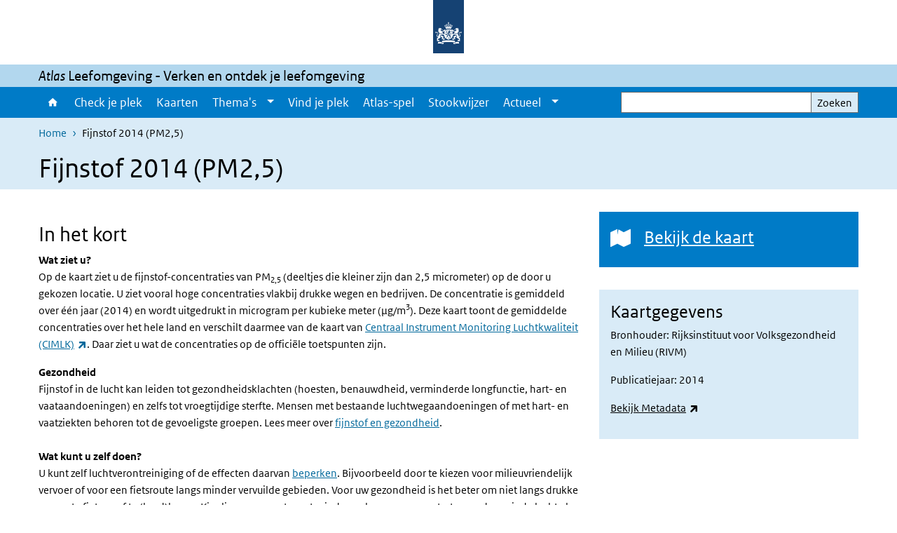

--- FILE ---
content_type: text/html; charset=UTF-8
request_url: https://www.atlasleefomgeving.nl/fijnstof-2014-pm25-rivm
body_size: 28359
content:
<!DOCTYPE html>
<html lang="nl" dir="ltr">
  <head>
    <meta charset="utf-8" />
<link rel="apple-touch-icon" sizes="180x180" href="/themes/custom/sdv_theme/favicon_180x180.png" />
<meta name="twitter:card" content="summary" />
<meta name="twitter:site" content="@RIVM" />
<meta name="twitter:title" content="Fijnstof 2014 (PM2,5)" />
<meta name="msapplication-tileimage" content="/themes/custom/sdv_theme/favicon.png" />
<meta name="MobileOptimized" content="width" />
<meta name="HandheldFriendly" content="true" />
<meta name="viewport" content="width=device-width, initial-scale=1.0" />
<meta http-equiv="x-ua-compatible" content="ie=edge" />
<link rel="icon" href="/themes/custom/sdv_theme/favicon.ico" type="image/vnd.microsoft.icon" />
<link rel="alternate" hreflang="nl" href="https://www.atlasleefomgeving.nl/fijnstof-2014-pm25-rivm" />
<link rel="canonical" href="https://www.atlasleefomgeving.nl/fijnstof-2014-pm25-rivm" />
<link rel="shortlink" href="https://www.atlasleefomgeving.nl/node/23611" />

    <title>Fijnstof 2014 (PM2,5) | Atlas Leefomgeving</title>
    <link rel="stylesheet" media="all" href="/sites/default/files/css/css_N199g23YuXRUu6h3i1t_Bik6Wpr1qVRayjG9gb4Y2zM.css?delta=0&amp;language=nl&amp;theme=sdv_theme&amp;include=eJxNjW0KwyAQBS8keiRZ41LXaLT70SY9fUtoaP88mIHhpTFUlGFGprpKMRJRqi3AyxjdMhhDZpvQPFTYHe7aaFsv90VX74Z8RKMIpmMZfTZUDP_gJjDcPk9FrvpnvG3TUiMpmJ0cothDAkH3IHxKONf3ka3hG_h4Rvg" />
<link rel="stylesheet" media="all" href="/sites/default/files/css/css_nUiu3wWhGYCSe6WQ9aoFd3YPENE4RLxiu4t4KpEmoN4.css?delta=1&amp;language=nl&amp;theme=sdv_theme&amp;include=eJxNjW0KwyAQBS8keiRZ41LXaLT70SY9fUtoaP88mIHhpTFUlGFGprpKMRJRqi3AyxjdMhhDZpvQPFTYHe7aaFsv90VX74Z8RKMIpmMZfTZUDP_gJjDcPk9FrvpnvG3TUiMpmJ0cothDAkH3IHxKONf3ka3hG_h4Rvg" />
<link rel="stylesheet" media="print" href="/sites/default/files/css/css_Z8l5S9wAEiff_TtjsJi5bfp81YOfbA0qUrCapNQbaMw.css?delta=2&amp;language=nl&amp;theme=sdv_theme&amp;include=eJxNjW0KwyAQBS8keiRZ41LXaLT70SY9fUtoaP88mIHhpTFUlGFGprpKMRJRqi3AyxjdMhhDZpvQPFTYHe7aaFsv90VX74Z8RKMIpmMZfTZUDP_gJjDcPk9FrvpnvG3TUiMpmJ0cothDAkH3IHxKONf3ka3hG_h4Rvg" />

    <script src="/themes/custom/bootstrap_rijkshuisstijl/js/jquery.min.js?v=3.7.1"></script>

  </head>
  <body>
  <a id="back-to-top-focus" tabindex="-1"></a>
  <nav id="skipnav" class="skipnav list-group">
    <a href="#main-title" class="sr-only sr-only-focusable list-group-item-info">Overslaan en naar de inhoud gaan</a>
    <a href="#navbar-main" class="sr-only sr-only-focusable list-group-item-info">Direct naar de hoofdnavigatie</a>
  </nav>
    <script type="text/javascript">
// <![CDATA[
(function(window, document, dataLayerName, id) {
window[dataLayerName]=window[dataLayerName]||[],window[dataLayerName].push({start:(new Date).getTime(),event:"stg.start"});var scripts=document.getElementsByTagName('script')[0],tags=document.createElement('script');
function stgCreateCookie(a,b,c){var d="";if(c){var e=new Date;e.setTime(e.getTime()+24*c*60*60*1e3),d="; expires="+e.toUTCString();f=""}document.cookie=a+"="+b+d+f+"; path=/"}
var isStgDebug=(window.location.href.match("stg_debug")||document.cookie.match("stg_debug"))&&!window.location.href.match("stg_disable_debug");stgCreateCookie("stg_debug",isStgDebug?1:"",isStgDebug?14:-1);
var qP=[];dataLayerName!=="dataLayer"&&qP.push("data_layer_name="+dataLayerName);isStgDebug&&qP.push("stg_debug");var qPString=qP.length>0?("?"+qP.join("&")):"";
tags.async=!0,tags.src="https://statistiek.rijksoverheid.nl/containers/"+id+".js"+qPString,scripts.parentNode.insertBefore(tags,scripts);
!function(a,n,i){a[n]=a[n]||{};for(var c=0;c<i.length;c++)!function(i){a[n][i]=a[n][i]||{},a[n][i].api=a[n][i].api||function(){var a=[].slice.call(arguments,0);"string"==typeof a[0]&&window[dataLayerName].push({event:n+"."+i+":"+a[0],parameters:[].slice.call(arguments,1)})}}(i[c])}(window,"ppms",["tm","cm"])
})(window, document, 'dataLayer', 'd492f144-64b3-4b9a-a2f1-e5dff49332eb');
// ]]>
</script><noscript><iframe src="https://statistiek.rijksoverheid.nl/containers/d492f144-64b3-4b9a-a2f1-e5dff49332eb/noscript.html" title="Piwik PRO embed snippet" height="0" width="0" style="display:none;visibility:hidden" aria-hidden="true"></iframe></noscript>
      <div class="dialog-off-canvas-main-canvas" data-off-canvas-main-canvas>
    

<div class="layout-container">

  
          

<header id="header" class="header   ">
  <div class="logo">
          <a href="/">        <img src="/themes/custom/sdv_theme/logo.svg" width="44" height="77" alt="Rijksoverheid logo | naar de homepage van Atlas Leefomgeving" class="logo-image" />
      </a>        <span class="wordmark">
      <span class="sender "></span>
      <span class="secondary-sender "></span>
    </span>
  </div>
  </header>
  
  <div class="navbar-topnav">
    <div class="container">
      <div class="topnavwrapper">
        
        
      </div>
    </div>
  </div>

                    <div class="navbar-titlebar">
          <div class="container">
            <em>Atlas</em>&nbsp;Leefomgeving - Verken en ontdek je leefomgeving 
          </div>
        </div>
      
      <div class="parentnav">
        <div class="navspan">
          <nav class="navbar-nav navbar-expand-lg navbar-full navbar-branded navbar-border" id="navbar-main">
            <div class="container">

              <div class="buttons">
                <button class="navbar-toggler icon-menu" id="menuButton" type="button" data-toggle="collapse" data-target="#navbarResponsive" aria-controls="navbarResponsive" aria-expanded="false">Menu
                </button>

                                <div class="collapse d-lg-flex clearfix" id="navbarResponsive">
                                

                          <ul class="navbar-nav use-dropdown">
        
                    <li class="nav-item">
                                                <a href="/home" class="icon-home nav-item nav-link" data-drupal-visually-hidden-label="1" data-drupal-link-system-path="node/17941">Home</a>
            </li>
                <li class="nav-item">
                              <a href="/check-je-plek" class="nav-item nav-link" data-drupal-link-system-path="node/17231">Check je plek</a>
            </li>
                <li class="nav-item">
                              <a href="/kaarten" class="nav-item nav-link" data-drupal-link-system-path="node/29401">Kaarten</a>
            </li>
                <li class="nav-item expanded dropdown">
                      
        <a href="/thema" class="nav-link dropdown--toggle">Thema&#039;s</a>

                              <button class="btn dropdown-toggle dropdown-toggle-split showsubnav-button" data-target="#" data-toggle="dropdown" aria-haspopup="true" aria-expanded="false" aria-label="Show submenu">
            <span class="d-none">Thema&#039;s</span>
          </button>
                                      <ul class="dropdown-menu">
                      <li>
          <a href="/thema/energietransitie" class="dropdown-item">Energietransitie</a>
        </li>
                      <li>
          <a href="/thema/eropuit" class="dropdown-item">Eropuit</a>
        </li>
                      <li>
          <a href="/thema/geluid-in-je-omgeving" class="dropdown-item">Geluid in je omgeving</a>
        </li>
                      <li>
          <a href="/thema/groen-en-water" class="dropdown-item">Groen en water</a>
        </li>
                      <li>
          <a href="/thema/klimaatverandering" class="dropdown-item">Klimaatverandering</a>
        </li>
                      <li>
          <a href="/thema/schone-lucht" class="dropdown-item">Schone lucht</a>
        </li>
                      <li>
          <a href="/thema/prettig-wonen" class="dropdown-item">Prettig wonen</a>
        </li>
                      <li>
          <a href="/thema/veilige-omgeving" class="dropdown-item">Veilige omgeving</a>
        </li>
          </ul>
  
                              </li>
                <li class="nav-item">
                              <a href="https://www.atlasleefomgeving.nl/vind-je-plek" class="nav-item nav-link">Vind je plek</a>
            </li>
                <li class="nav-item">
                              <a href="/spel" class="nav-item nav-link" data-drupal-link-system-path="node/30611">Atlas-spel</a>
            </li>
                <li class="nav-item">
                              <a href="/stookwijzer" class="nav-item nav-link" data-drupal-link-system-path="node/29031">Stookwijzer</a>
            </li>
                <li class="nav-item expanded dropdown">
                      
        <a href="/nieuws" class="nav-link dropdown--toggle">Actueel</a>

                              <button class="btn dropdown-toggle dropdown-toggle-split showsubnav-button" data-target="#" data-toggle="dropdown" aria-haspopup="true" aria-expanded="false" aria-label="Show submenu">
            <span class="d-none">Actueel</span>
          </button>
                                      <ul class="dropdown-menu">
                      <li>
          <a href="/nieuws" class="dropdown-item">Nieuws</a>
        </li>
                      <li>
          <a href="/nieuwsbrieven" class="dropdown-item">Nieuwsbrieven</a>
        </li>
                      <li>
          <a href="/volg-een-atlas-workshop" class="dropdown-item">Workshops</a>
        </li>
          </ul>
  
                              </li>
        </ul>
  



  

  

                  
                </div>
                
                                <button class="navbar-toggler navbar-toggler-right auto-sm icon-zoek collapsed" id="searchButton" type="button" data-toggle="collapse" data-target="#searchformResponsive" aria-controls="searchformResponsive" aria-expanded="false"><span class="sr-only">Zoekveld</span>
                </button>
                
                <div class="collapse d-lg-flex clearfix" id="searchformResponsive">
                                      <div class="nav-search">
            <form action="/zoeken" method="get" id="views-exposed-form-zoekresultaten-page-search-dummy" accept-charset="UTF-8" novalidate>
  <div class="form-inline">
  
<div class="js-form-item js-form-type-search form-type-search js-form-item-search form-item-search">
      <label for="edit-search">Zoeken</label>
        <div class="search-wrapper">
  <input data-drupal-selector="edit-search" type="search" id="edit-search" name="search" value="" size="30" maxlength="128" class="form-search form-control">
</div>

        </div>
<div data-drupal-selector="edit-actions" class="form-actions js-form-wrapper form-group" id="edit-actions">
<button data-drupal-selector="edit-submit-zoekresultaten" type="submit" id="edit-submit-zoekresultaten" class="button js-form-submit form-submit btn btn-primary">Zoeken</button>
</div>

</div>

</form>

  
  </div>

                                  </div>

              </div>

            </div>
          </nav>
        </div>

    
                <nav  class="navbar-nav navbar-branded-light">
        <div class="container">
                                  <ul class="breadcrumb ">
      <li class="breadcrumb-item">
              <a href="/">Home</a>
          </li>
      <li class="breadcrumb-item">
              Fijnstof 2014 (PM2,5)
          </li>
  </ul>

  
  
        
                   <a id="main-title" tabindex="-1"></a>                                              <h1>Fijnstof 2014 (PM2,5)</h1>
                  
        
        </div>
      </nav>
      
      
        <div data-drupal-messages-fallback class="hidden"></div>

  

  

  <main role="main">

  <div class="layout-local">
          
  
  </div>

  <div class="layout-content" id="top">
          <div class="views-element-container" id="block-views-block-back-to-top-block-link">
  
    
      <div><div class="view view-back-to-top view-id-back_to_top view-display-id-block_link js-view-dom-id-5a6af2e650905b8698c687e54e697cdcbd7875fc5f21316b66e1fe97e46e5306">
  
    
      
  
    
  <div class="view-more">
    </div>

    </div>
</div>

  </div>
      



<article class="sdv-landingspagina full">

      
  
  
        
  <div class="container">
    <div class="row">

      <div class="col-lg-12">
        <div class="row">

          
          <div class="col-lg-8 ">

          
          
          
                      



  
  


  <div class="par content-block-wrapper">


<div class="container container-spacer-sm content nobg clearfix" data-color="">
    
                            
                <h2>In het kort</h2><p> <strong>Wat ziet u?</strong><br> Op de kaart ziet u de fijnstof-concentraties van PM<sub>2,5</sub> (deeltjes die kleiner zijn dan 2,5 micrometer) op de door u gekozen locatie. U ziet vooral hoge concentraties vlakbij drukke wegen en bedrijven. De concentratie is gemiddeld over één jaar (2014) en wordt uitgedrukt in microgram per kubieke meter (µg/m<sup>3</sup>). Deze kaart toont de gemiddelde concentraties over het hele land en verschilt daarmee van de kaart van&nbsp;<a href="https://www.cimlk.nl/" target="_blank">Centraal Instrument Monitoring Luchtkwaliteit (CIMLK)</a>. Daar ziet u wat de concentraties op de officiële toetspunten zijn.</p>
<p> <strong>Gezondheid</strong><br> Fijnstof in de lucht kan leiden tot gezondheidsklachten (hoesten, benauwdheid, verminderde longfunctie, hart- en vaataandoeningen) en zelfs tot vroegtijdige sterfte. Mensen met bestaande luchtwegaandoeningen of met hart- en vaatziekten behoren tot de gevoeligste groepen. Lees meer over&nbsp;<a href="https://www.atlasleefomgeving.nl/meer-weten/lucht/fijnstof" rel target="_blank">fijnstof en gezondheid</a>.<br> <br> <strong>Wat kunt u zelf doen?</strong><br> U kunt zelf luchtverontreiniging of de effecten daarvan <a href="https://www.atlasleefomgeving.nl/meer-weten/lucht/fijnstof" rel target="_blank">beperken</a>. Bijvoorbeeld door te kiezen voor milieuvriendelijk vervoer of voor een fietsroute langs minder vervuilde gebieden. Voor uw gezondheid is het beter om niet langs drukke wegen te fietsen of te (hard)lopen. Kies liever een route met minder verkeer: een paar straten verderop is de lucht al een stuk schoner.</p>
<p> Met gezondheidsklachten kunt u terecht bij uw <a href="http://www.ggd.nl/" rel target="_blank">GGD. </a>Overige klachten kunt u melden via&nbsp;<a href="http://www.milieuklachten.nl/meldingen/index.php" rel target="_blank">Milieuklachten.nl</a>. Voor de verwachte concentraties voor morgen en overmorgen kunt u terecht op het <a href="https://www.luchtmeetnet.nl/" rel target="_blank">Luchtmeetnet</a>. Op een speciaal portaal vindt u <a href="https://samenmeten.rivm.nl/dataportaal" rel target="_blank">meetgegevens van burgers</a>.&nbsp;</p>
<p> <img alt src></p><h2>Over de kaart</h2><p> Deze kaart geeft een beeld van de hoeveelheid luchtvervuiling bij u in de stad, wijk of buurt. Het <span class="position-relative custom-tooltip abbreviation"><span class="custom-tooltip-trigger">RIVM</span><span class="tooltip-container d-none d-md-block hide-tooltip"> Rijksinstituut voor Volksgezondheid en Milieu</span><span class="tooltip-arrow d-none d-md-block hide-tooltip"></span><span class="invisible-tooltip-container hide-tooltip"></span></span><span class="abbr-tip"> (Rijksinstituut voor Volksgezondheid en Milieu)</span> maakt deze kaart speciaal voor de Atlas, door de <a href="https://www.rivm.nl/Onderwerpen/G/GCN_GDN_kaarten" rel target="_blank">grootschalige GCN-kaart</a>&nbsp;(resolutie 1x1 kilometer) te combineren met lokale verkeersgegevens vanuit de NSL-kaart. Het resultaat is een kaart met een hoge resolutie van 25x25 meter.<br> <br> De onderliggende GCN kaarten worden ieder jaar door het RIVM gemaakt en gecombineerd met de berekeningen van het Nationaal Samenwerkingsprogramma Luchtkwaliteit (NSL) om te kijken of Nederland voldoet aan <a href="https://www.atlasleefomgeving.nl/meer-weten/lucht" rel target="_blank">de grenswaarden</a>. Dit is zo afgesproken in het NSL. Om dubbeltelling te voorkomen, wordt de relatief grove schatting van de lokale verkeersbijdrage eerst uit de GCN kaart gehaald. Vervolgens wordt deze vervangen door de meer gedetailleerde berekeningen in het NSL. Uniek voor de Atlas is dat de concentraties berekend zijn op woningniveau en vervolgens worden uitgemiddeld over een klein gebied van 25x25 m. De gegevens zijn namelijk niet nauwkeurig genoeg om ze per woning te laten zien. Voor het buitengebied, waar geen wegen en bebouwing van belang aanwezig zijn, hoeft de lokale verkeersbijdrage niet te worden berekend en komen de waarden rechtstreeks uit de GCN. &nbsp;<br> <br> <strong>Gebruikte gegevens</strong><br> Provincies, gemeenten en het Rijk leveren de verkeers- en andere benodigde gegevens aan het RIVM aan. Zij schatten of tellen onder andere hoeveel verkeer er over de wegen rijdt die onder hun beheer vallen. Ook de Basisadministratie Adressen en Gebouwen (BAG) is gebruikt. Niet alleen modellen, maar ook meetgegevens worden gebruikt. Daarbij gaat het om concentraties op officiële toetspunten.</p>
<p> <strong>Berekeningen</strong><br> Het RIVM gebruikt haar eigen versie van het voorgeschreven rekenmodel (TREDM). Om de geschatte concentraties op woningniveau uit te smeren over 25x25 meter gebruikt het RIVM de ‘Ordinary Kriging’ techniek .</p>
<p> <strong>Beperkingen van de kaart</strong><br> Het beeld dat in deze kaart wordt gegeven is indicatief en geen vervanging voor de officiële concentraties op de NSL site. &nbsp;&nbsp;</p>
<p>U kunt de kaart downloaden via de link onder de legenda. Het is een Geotiff bestand dat met behulp van GIS software zoals QGis bekeken en geanalyseerd kan worden.</p>
<p>Deze bijsluiter is opgesteld door de Atlas Leefomgeving in overleg met de bronhouder van het RIVM en is voor het laatst bewerkt op 13-12-2018.<br></p>
  <h2>Kaartgegevens</h2> <p>De bronhouder van deze kaart is Rijksinstituut voor Volksgezondheid en Milieu (RIVM). Bekijk <a href="http://nationaalgeoregister.nl/geonetwork/srv/dut/catalog.search#/metadata/859d0729-adbf-4bd5-82ee-483dbf1b763f" target="_blank">de metadata</a> voor de contactgegevens en de technische beschrijving van de kaart.</p><br>


          
      </div>
</div>

          
                    <div class="comments">
            
          </div>
          
          </div>

                <aside class="col-lg-4" role="complementary">

          
          





  
  


  
  <div class="par contentblock container container-spacer-sm singlecard card-one">
       

        
<div class="card  bg-brand  ">

            
      <h2 class="card-header par-title sr-only bg-brand">Bekijk de kaart</h2>

      
    
  
        
    <div class="card-content">
          
    <div class="card-body clearfix icons-txt icon-kaart">

              
          <h3><a href="https://www.atlasleefomgeving.nl/kaarten?config=3ef897de-127f-471a-959b-93b7597de188&amp;gm-x=150000&amp;gm-y=455000&amp;gm-z=3&amp;gm-b=1544180834512,true,1;1557212759870,true,0.8;&amp;activateOnStart=info&amp;deactivateOnStart=layercollection">Bekijk de kaart</a></h3>


    
              
    </div>
  </div>

  
  
  
</div>
  </div>




  
  


  <div class="par content-block-wrapper bg-brand-lightest">


<div class="container container-spacer-sm content with-background clearfix" data-color="bg-brand-lightest">
    
                  <h3 class="content-block-title icons-txt par-title ">Kaartgegevens</h3>
          
                <p>Bronhouder: Rijksinstituut voor Volksgezondheid en Milieu (RIVM)</p>

<p>Publicatiejaar: 2014</p>

<p><a href="http://nationaalgeoregister.nl/geonetwork/srv/dut/catalog.search#/metadata/859d0729-adbf-4bd5-82ee-483dbf1b763f"><u>Bekijk Metadata</u></a></p>


          
      </div>
</div>


          
        </aside>
        
        </div>
      </div>
    
    </div>
  </div>

</article>




  <div id="block-deeldezepagina" class="sharing-wrapper">
  <div class="container container-spacer-sm">
          <div class="row">
      <div class="col-sm-12">
        <h2>Deel deze pagina</h2>
      </div>
    </div>
          <hr>
          <div class="row">
  <div class="col-sm-12">
    <ul class="common">
            <li>
        <a href="https://www.facebook.com/sharer.php?u=https%3A//www.atlasleefomgeving.nl/fijnstof-2014-pm25-rivm" class="icon icon-facebook facebook" title="Deel deze pagina via Facebook"><span>Facebook</span></a>
      </li>
                  <li>
        <a href="https://x.com/intent/post?url=https%3A//www.atlasleefomgeving.nl/fijnstof-2014-pm25-rivm" class="icon icon-x-twitter twitter" title="Deel deze pagina via X"><span>X</span></a>
      </li>
                  <li>
        <a href="https://www.linkedin.com/sharing/share-offsite/?url=https%3A//www.atlasleefomgeving.nl/fijnstof-2014-pm25-rivm&amp;mini=true" class="icon icon-linked-in linkedin" title="Deel deze pagina via LinkedIn"><span>LinkedIn</span></a>
      </li>
                  <li>
        <a href="https://wa.me/send?text=https%3A//www.atlasleefomgeving.nl/fijnstof-2014-pm25-rivm" data-action="share/whatsapp/share" class="icon icon-whatsapp whatsapp" target="_blank" title="Deel deze pagina via WhatsApp"><span>WhatsApp</span></a>
      </li>
                  <li>
        <a href="mailto:?body=https%3A//www.atlasleefomgeving.nl/fijnstof-2014-pm25-rivm" class="icon icon-email email" title="Deel deze pagina via E-mail"><span>E-mail</span></a>
      </li>
          </ul>
  </div>
</div>

      </div>
</div>

  
  </div>

</main>

      <footer class="footer bg-brand">
  <div class="container">
    <div class="row">
            <div class="col-sm-6 payoff">
        <div class="footer-left"><p>Verken en ontdek je leefomgeving</p></div>
      </div>
      
                    <div class="col-sm-3">
<div aria-labelledby="block-voet-menu" id="block-voet" class="block block-menu navigation menu--footer">
      
  <h2 id="block-voet-menu">Service</h2>
  

        
              <ul class="navbar-nav">
                    <li class="nav-item">
                                        <a href="/archief"  class="nav-link">Archief</a>
              </li>
                <li class="nav-item">
                                        <a href="/contact"  class="nav-link">Contact</a>
              </li>
                <li class="nav-item">
                                        <a href="/veelgestelde-vragen"  class="nav-link">Veelgestelde vragen</a>
              </li>
                <li class="nav-item">
                                        <a href="https://www.facebook.com/atlasleefomgeving.ALO"  class="nav-link">Volg ons op Facebook</a>
              </li>
                <li class="nav-item">
                                        <a href="https://www.linkedin.com/groups/3782246/"  class="nav-link">Volg ons op LinkedIn</a>
              </li>
                <li class="nav-item">
                                        <a href="https://twitter.com/AtlasLO"  class="nav-link">Volg ons op X </a>
              </li>
                <li class="nav-item">
                                        <a href="https://bsky.app/profile/atlaslo.bsky.social"  class="nav-link">Volg ons op Bluesky</a>
              </li>
        </ul>
  


  </div>
</div>
<div class="col-sm-3">
<div aria-labelledby="block-footer2-menu" id="block-footer2" class="block block-menu navigation menu--footer-2">
      
  <h2 id="block-footer2-menu">Over deze site</h2>
  

        
              <ul class="navbar-nav">
                    <li class="nav-item">
                                        <a href="/over-atlas-leefomgeving"  class="nav-link">Over Atlas Leefomgeving</a>
              </li>
                <li class="nav-item">
                                        <a href="/meedoen"  class="nav-link">Meedoen</a>
              </li>
                <li class="nav-item">
                                        <a href="/andere-atlassen"  title="Andere Atlassen over de leefomgeving" class="nav-link">Andere Atlassen over de leefomgeving</a>
              </li>
                <li class="nav-item">
                                        <a href="/cookies"  class="nav-link">Cookies</a>
              </li>
                <li class="nav-item">
                                        <a href="/responsible-disclosure"  class="nav-link">Responsible disclosure</a>
              </li>
                <li class="nav-item">
                                        <a href="/toegankelijkheid"  class="nav-link">Toegankelijkheid</a>
              </li>
                <li class="nav-item">
                                        <a href="/privacy-en-proclaimer"  class="nav-link">Privacy &amp; proclaimer</a>
              </li>
                <li class="nav-item">
                                        <a href="/colofon"  class="nav-link">Colofon</a>
              </li>
        </ul>
  


  </div>
</div>

  
          </div>
  </div>
</footer>
  
    </div>   
</div>
  </div>

    
    <script type="application/json" data-drupal-selector="drupal-settings-json">{"path":{"baseUrl":"\/","pathPrefix":"","currentPath":"node\/23611","currentPathIsAdmin":false,"isFront":false,"currentLanguage":"nl"},"pluralDelimiter":"\u0003","suppressDeprecationErrors":true,"ajaxPageState":{"libraries":"eJx1i9sOgzAMQ3-oop9UJTSCQHpRk7DL1w9tTHvai2Uf29iaqQ3oafC26-qsarxJhKcPCvivXqQhSKC7Cdc95uEdZLpi6DBgOV-rfpsfmbx2R2FdKQfNR0LGmY3S7GqtxCsG5dKFUqEFClWPCHrCLl73NLzEy3JlC_pQo_KZHEw3jW-dSssu9AIewVsY","theme":"sdv_theme","theme_token":null},"ajaxTrustedUrl":{"\/zoeken":true},"sdv_ckeditor":{"headings":[{"model":"htmlDivBgBrandLightest","view":{"name":"div","classes":"bg-brand-lightest blockPadding"},"priority":"normal"},{"model":"spanCTA","view":{"name":"span","classes":"cta-button"},"priority":"low"},{"model":"spanCTAAlternative","view":{"name":"span","classes":"cta-button cta-button-alt"},"priority":"high"},{"model":"spanCTAAlternative2","view":{"name":"span","classes":"cta-button cta-button-alt-2"},"priority":"high"},{"model":"htmlPre","view":{"name":"pre","classes":""},"priority":"normal"},{"model":"spanAlignCenter","view":{"name":"span","classes":"text-align-center w100"},"priority":"normal"},{"model":"spanAlignRight","view":{"name":"span","classes":"text-align-right w100"},"priority":"normal"}]},"splunkRum":{"enabled":true,"realm":"eu0","accessToken":"yzJiuhjZ3aU0pZza0xq-aA","applicationName":"rivmweb","deploymentEnvironment":"rivmweb-acc"},"data":{"extlink":{"extTarget":false,"extTargetAppendNewWindowLabel":"(opent in een nieuw venster)","extTargetNoOverride":false,"extNofollow":false,"extTitleNoOverride":false,"extNoreferrer":false,"extFollowNoOverride":false,"extClass":"ext","extLabel":"(externe link)","extImgClass":false,"extSubdomains":false,"extExclude":"(test\\.sdv\\.rivm\\.nl)|(sdv\\.docker\\.localhost)|(rivmweb\\.lndo\\.site)","extInclude":"mailing\\?cid=[0-9]+\\\u0026mid=[0-9]+","extCssExclude":"","extCssInclude":"","extCssExplicit":"","extAlert":false,"extAlertText":"This link will take you to an external web site. We are not responsible for their content.","extHideIcons":false,"mailtoClass":"0","telClass":"tel","mailtoLabel":"(link stuurt een e-mail)","telLabel":"(link is een telefoonnummer)","extUseFontAwesome":true,"extIconPlacement":"append","extPreventOrphan":false,"extFaLinkClasses":"ext","extFaMailtoClasses":"fa fa-envelope-o","extAdditionalLinkClasses":"","extAdditionalMailtoClasses":"","extAdditionalTelClasses":"","extFaTelClasses":"fa fa-phone","whitelistedDomains":[],"extExcludeNoreferrer":""}},"user":{"uid":0,"permissionsHash":"a85af1e104c2cfce1d1db2827871c4914d23ffaabd87d723ed256d8920a049da"}}</script>
<script src="/sites/default/files/js/js_6SO2z2dKICMPDHFK_r8LKcdpuRX84UmUhLFNslHsYX8.js?scope=footer&amp;delta=0&amp;language=nl&amp;theme=sdv_theme&amp;include=eJwtx8ENwCAIAMCFTBnJiJoWRTECTcfvx98dipjaTitual0fJ1WjxnCzYOJQP2OaHcr2lfg6DVreiISZrMbsajLgNOhinz1uH3BIk-wHo0Ep7w"></script>
<script src="https://cdn.signalfx.com/o11y-gdi-rum/latest/splunk-otel-web.js "></script>
<script src="/sites/default/files/js/js_RFgM7r7N6-sirdtev-2gnw5pjiCqz-dJw7xsiKJDIQs.js?scope=footer&amp;delta=2&amp;language=nl&amp;theme=sdv_theme&amp;include=eJwtx8ENwCAIAMCFTBnJiJoWRTECTcfvx98dipjaTitual0fJ1WjxnCzYOJQP2OaHcr2lfg6DVreiISZrMbsajLgNOhinz1uH3BIk-wHo0Ep7w"></script>

  </body>
</html>
